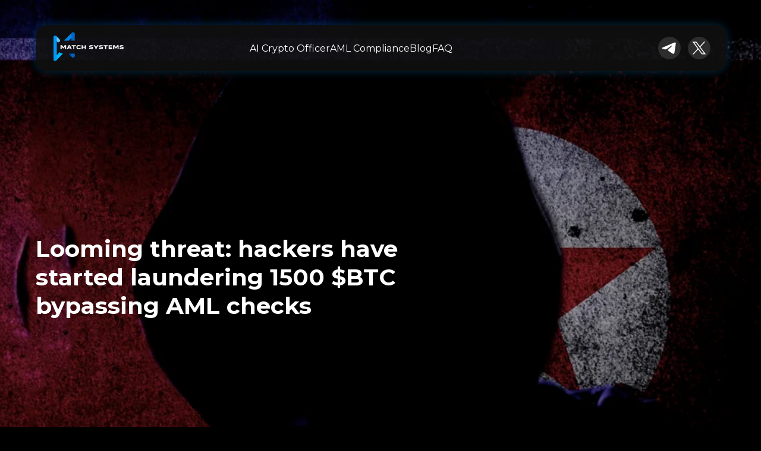

--- FILE ---
content_type: text/css
request_url: https://matchsystems.com/custom.css?t=1768305170
body_size: 2431
content:
/* дарк для браузера */
:root {
  color-scheme: dark;
}



/* ---------------------------------------------------------------------------------------------- */




/* фиксированное меню (декстоп главная) */
.uc-desktopheader01 {
  position: sticky;
  top: 0;
  height: 130px;
  z-index: 1000;
  transition: opacity 0.3s ease;
}

/*  фиксированное меню (декстоп главная) 50% прозрачности */
.uc-desktopheader01.scrolled {
  opacity: 0.5;
  position: -webkit-sticky;
}

.uc-desktopheader01.scrolled:hover {
  opacity: 1; /* При наведении возвращаем полную непрозрачность */
}

/*  фиксированное меню (декстоп главная) Следующий блок */
.uc-desktopheader01 + .t-rec {
  margin-top: -130px;
  padding-top: 0px;
}



/* ---------------------------------------------------------------------------------------------- */




/* шапка без меню */
.uc-desktopheader02 {
  position: sticky;
  top: 0;
  height: 130px;
  z-index: 1000;
  transition: opacity 0.3s ease;
}

/*  фиксированное меню (декстоп главная) Следующий блок */
.uc-desktopheader02 + .t-rec {
  margin-top: -130px;
  padding-top: 0px;
}



/* ---------------------------------------------------------------------------------------------- */



/* Стили для нопки с иконкой - класс (добавить если нет) button-bl-gr подложка над (исчезает), button-bg подложка под (остается) */
/* Основной стиль для button-bg */
.button-bl-gr {
  cursor: pointer; /* Всегда показывает палец (указатель) при наведении */
}

/* Стили для элемента, который будет исчезать */
.button-bg {
  opacity: 1;
  visibility: visible;
  transition: opacity 0.2s cubic-bezier(0.4, 0, 0.2, 1), 
              visibility 0.2s cubic-bezier(0.4, 0, 0.2, 1);
}

/* Анимация исчезновения при наведении */
.button-bl-gr:hover .button-bg {
  opacity: 0;
  visibility: hidden;
  transition-delay: 0s;
}




/* ---------------------------------------------------------------------------------------------- */





/* стиль для текста и стрелки в пунктах FAQ */
/* Базовые стили для элементов */
.faq-text {
  transform: translateX(0);
  transition: transform 0.2s ease;
}

.faq-arrow {
  transform: scale(1);
  transition: transform 0.2s ease;
}

/* Эффекты при наведении на faq-p */
.faq-p:hover .faq-text {
  transform: translateX(12px);
}

.faq-p:hover .faq-arrow {
  transform: scale(0.8);
}




/* ---------------------------------------------------------------------------------------------- */



/* Анимация полосы загрузки на главной v2 кусок 1*/
/* Основные стили прогресс-бара */
.progressLine02 {
  width: 100%;
  height: 10px;
  background-color: #161616; /* Цвет фона */
  border-radius: 999px;
  overflow: hidden;
  position: relative;
}

/* Анимированная часть - начальное состояние */
.progressLine02::after {
  content: "";
  position: absolute;
  left: 0;
  top: 0;
  width: 0;
  height: 100%;
  background-color: #2196F3; /* Цвет заполнения */
  
  /* Изначально анимация отключена */
  animation: none;
}

/* Анимация при появлении в viewport */
.progressLine02.in-view::after {
  animation: progressFillPaused03 8s linear 0s forwards
}

@keyframes progressFillPaused03 {
  /* Этап 1: 0% → 25% за 1.25s */
  0% {
    width: 0%;
  }
  15.625% {  /* (1.25s / 8s) * 100 = 15.625% */
    width: 25%;
  }
  /* Пауза 1s (25%) */
  15.625%,
  28.125% {  /* 15.625% + (1s / 8s * 100) = 28.125% */
    width: 25%;
  }
  /* Этап 2: 25% → 50% за 1.25s */
  28.125% {
    width: 25%;
  }
  43.75% {  /* 28.125% + 15.625% = 43.75% */
    width: 50%;
  }
  /* Пауза 1s (50%) */
  43.75%,
  56.25% {
    width: 50%;
  }
  /* Этап 3: 50% → 75% за 1.25s */
  56.25% {
    width: 50%;
  }
  71.875% {  /* 56.25% + 15.625% = 71.875% */
    width: 75%;
  }
  /* Пауза 1s (75%) */
  71.875%,
  84.375% {
    width: 75%;
  }
  /* Этап 4: 75% → 100% за 1.25s */
  84.375% {
    width: 75%;
  }
  100% {
    width: 100%;
  }
}




/* ---------------------------------------------------------------------------------------------- */



/* Анимация полосы загрузки на AML v2 кусок Green01*/
/* Основные стили прогресс-бара */
.progressLine03 {
  width: 100%;
  height: 10px;
  background-color: #0C341D; /* Цвет фона */
  border-radius: 999px;
  overflow: hidden;
  position: relative;
}

/* Анимированная часть - начальное состояние */
.progressLine03::after {
  content: "";
  position: absolute;
  left: 0;
  top: 0;
  width: 0;
  height: 100%;
  background-color: #27AE60; /* Цвет заполнения */
  animation: none;
}

/* Определение анимации */
@keyframes progressFillGreen01 {
  0% { width: 0%; }
  100% { width: 92%; }
}

/* Анимация при появлении в viewport */
.progressLine03.in-view::after {
  animation: progressFillGreen01 2s linear forwards;
}



/* ---------------------------------------------------------------------------------------------- */


/* Анимация полосы загрузки на AML v2 кусок 1 Orange01*/
/* Основные стили прогресс-бара */
.progressLine04 {
  width: 100%;
  height: 10px;
  background-color: #492E16; /* Цвет фона */
  border-radius: 999px;
  overflow: hidden;
  position: relative;
}

/* Анимированная часть - начальное состояние */
.progressLine04::after {
  content: "";
  position: absolute;
  left: 0;
  top: 0;
  width: 0;
  height: 100%;
  background-color: #F2994A; /* Цвет заполнения */
  animation: none;
}

/* Определение анимации */
@keyframes progressFillOrange01 {
  0% { width: 0%; }
  100% { width: 60%; }
}

/* Анимация при появлении в viewport */
.progressLine04.in-view::after {
  animation: progressFillOrange01 2s linear forwards;
}



/* ---------------------------------------------------------------------------------------------- */


/* Анимация полосы загрузки на AML v2 кусок 1 Red01*/
/* Основные стили прогресс-бара */
.progressLine05 {
  width: 100%;
  height: 10px;
  background-color: #4B2430; /* Цвет фона */
  border-radius: 999px;
  overflow: hidden;
  position: relative;
}

/* Анимированная часть - начальное состояние */
.progressLine05::after {
  content: "";
  position: absolute;
  left: 0;
  top: 0;
  width: 0;
  height: 100%;
  background-color: #EB5757; /* Цвет заполнения */
  animation: none;
}

/* Определение анимации */
@keyframes progressFillRed01 {
  0% { width: 0%; }
  100% { width: 30%; }
}

/* Анимация при появлении в viewport */
.progressLine05.in-view::after {
  animation: progressFillRed01 2s linear forwards;
}



/* ---------------------------------------------------------------------------------------------- */



/* Стили для ссылок меню футера и хедер */
.link-header-footer {
    color: #ffffff; /* Исходный цвет текста */
    text-decoration: none; /* Убираем подчёркивание */
    display: inline-block; /* Для корректной работы подчёркивания */
    position: relative; /* Нужно для псевдоэлемента */
    transition: color 0.3s ease; /* Плавность изменения цвета */
}

.link-header-footer::after {
    content: '';
    position: absolute;
    left: 0;
    bottom: -2px; /* Сдвигаем подчёркивание ниже текста */
    width: 0;
    height: 1px; /* Толщина линии */
    background-color: currentColor; /* Цвет как у текста */
    transition: width 0.3s ease; /* Плавное появление */
}

.link-header-footer:hover {
    opacity: 0.8 !important;
}

.link-header-footer:hover::after {
    width: 100%; /* Полная ширина подчёркивания */
}





/* ---------------------------------------------------------------------------------------------- */


/* для поп-ап окон */
.t-popup__container {
    background: #000000;
}

.t-quiz {
   --panel-default-bg-color: #000000; 
}    
    
.t-descr_md {
    font-size: 16px;
}    
    
.t-input {
    height: 52px;
}

.t702 .t-input-group {
    margin-bottom: 15px;
}

.t702 .t-form__inputsbox_flex .t-form__submit {
    margin-top: 10px;
}

.t702 .t-input-subtitle {
    padding-bottom: 5px;
}


.t-quiz__result_block .t-quiz__result-img-wrapper {
    height: 200px;
    background-size: auto;
}

.t-form-success-popup_new .t-form-success-popup__wrapper {
background-color: #17191D;
}

.t-form-success-popup__wrapper {
background-color: #17191D  !important;
}


/* ---------------------------------------------------------------------------------------------- */



/* на общей странице блога эффект при наведении синяя тень цвет */
.uc-blogms .t-feed__col-grid__post-wrapper:hover {
    box-shadow: 0px 10px 25px 0px rgb(21 101 192 / 45%) !important;
}



/* ---------------------------------------------------------------------------------------------- */


/* стили вкладок в Блоге */
.uc-blogms .t-feed__parts-switch-btn.t-active span,
.uc-blogms .t-feed__parts-switch-btn.t-active a {
opacity: 1 !important;
font-weight: bold;
color: #ffffff !important;
border-bottom: 2px solid #FFFFFF !important;
}


.uc-blogms .t-feed__parts-switch-btn span, 
.uc-blogms .t-feed__parts-switch-btn a {
    padding: 6px 0px 6px !important;
    margin-right: 10px !important;
    margin-left: 10px !important;
    border-radius: 0px;
}


/* ---------------------------------------------------------------------------------------------- */




--- FILE ---
content_type: image/svg+xml
request_url: https://static.tildacdn.one/tild3236-3566-4265-b964-313764636666/youtube-01.svg
body_size: 184
content:
<?xml version="1.0" encoding="UTF-8"?> <svg xmlns="http://www.w3.org/2000/svg" width="158" height="158" viewBox="0 0 158 158" fill="none"><path d="M157.128 78.5869C157.128 35.1846 121.953 0 78.5638 0C35.1742 0 0 35.1846 0 78.5869C0 121.989 35.1742 157.174 78.5638 157.174C121.953 157.174 157.128 121.989 157.128 78.5869Z" fill="#2D2D2D"></path><path d="M128.034 62.3019C127.416 56.3324 126.085 49.7333 121.189 46.2653C117.396 43.576 112.411 43.4766 107.757 43.4821C97.9192 43.4821 88.0759 43.4987 78.2382 43.5042C68.7759 43.5153 59.3135 43.5208 49.8512 43.5318C45.8984 43.5318 42.0561 43.2281 38.3849 44.94C35.2326 46.4089 32.7649 49.2032 31.2799 52.3122C29.2207 56.6361 28.7901 61.5343 28.5417 66.3166C28.0834 75.0252 28.1331 83.7558 28.6797 92.4588C29.0827 98.8094 30.104 105.828 35.0118 109.876C39.362 113.46 45.5009 113.637 51.143 113.642C69.0519 113.659 86.9663 113.675 104.881 113.686C107.177 113.692 109.573 113.648 111.914 113.394C116.518 112.897 120.907 111.577 123.866 108.164C126.853 104.724 127.62 99.936 128.073 95.4022C129.177 84.4019 129.166 73.2967 128.034 62.3019ZM67.8815 94.0051V63.1634L94.5793 78.5815L67.8815 94.0051Z" fill="white"></path></svg> 

--- FILE ---
content_type: image/svg+xml
request_url: https://static.tildacdn.one/tild6237-6434-4631-b261-383933346564/LOGO_MS.svg
body_size: 3537
content:
<?xml version="1.0" encoding="UTF-8"?> <svg xmlns="http://www.w3.org/2000/svg" width="153" height="63" viewBox="0 0 153 63" fill="none"><path d="M28.5489 28.6587V36.8785H26.1181V31.8879L26.1769 31.3008H26.1064L26.0007 31.4887L23.4878 35.4694H21.5972L18.9551 31.3008H18.8847L18.9669 31.8879V36.8785H16.5361V28.6587H19.8241L22.4427 32.7686L22.5014 32.9213H22.5719L22.6306 32.7686L25.2492 28.6587H28.5489Z" fill="white"></path><path d="M38.387 36.8785L37.7529 35.5164H33.1968L32.5627 36.8785H29.944L34.0422 28.6587H36.9192L41.0056 36.8785H38.387ZM36.8957 33.5789L35.5688 30.7958L35.5335 30.6432H35.4279L35.3926 30.7958L34.0657 33.5789H36.8957Z" fill="white"></path><path d="M49.6767 28.6587V30.7019H46.3536V36.8785H43.9111V30.7019H40.5879V28.6587H49.6767Z" fill="white"></path><path d="M60.4023 35.5634C59.1419 36.5889 57.588 37.1017 55.7405 37.1017C55.122 37.1017 54.5779 37.0664 54.1082 36.996C53.6463 36.9255 53.204 36.7924 52.7813 36.5967C52.3664 36.401 52.0219 36.1466 51.7479 35.8334C51.4818 35.5125 51.2704 35.0937 51.1138 34.577C50.9651 34.0603 50.8907 33.4536 50.8907 32.7569C50.8907 32.0601 50.969 31.4573 51.1256 30.9485C51.2822 30.4397 51.5014 30.0247 51.7832 29.7038C52.065 29.3828 52.4329 29.1284 52.887 28.9405C53.341 28.7448 53.8303 28.6117 54.3548 28.5413C54.8793 28.4708 55.4978 28.4356 56.2102 28.4356C57.0165 28.4356 57.7132 28.4982 58.3004 28.6235C58.8953 28.7409 59.4785 28.9131 60.05 29.1401L59.4276 31.1129C58.4804 30.6902 57.3218 30.4788 55.9518 30.4788C55.5604 30.4788 55.2316 30.4944 54.9654 30.5258C54.6993 30.5492 54.4683 30.6001 54.2726 30.6784C54.0769 30.7489 53.9243 30.835 53.8147 30.9368C53.7051 31.0385 53.615 31.1834 53.5446 31.3712C53.4819 31.5591 53.4389 31.7587 53.4154 31.9701C53.3997 32.1815 53.3919 32.4516 53.3919 32.7804C53.3919 33.2657 53.4154 33.6415 53.4624 33.9076C53.5093 34.1738 53.6111 34.4008 53.7677 34.5887C53.9321 34.7688 54.1513 34.8901 54.4253 34.9527C54.7071 35.0154 55.0946 35.0467 55.5878 35.0467C56.3941 35.0467 57.0869 34.9449 57.6662 34.7414C58.2534 34.5378 58.8131 34.2599 59.3454 33.9076L60.4023 35.5634Z" fill="white"></path><path d="M68.8906 28.6587H71.333V36.8785H68.8906V33.7433H64.6162V36.8785H62.1738V28.6587H64.6162V31.6883H68.8906V28.6587Z" fill="white"></path><path d="M86.6455 29.1519L86.0466 30.9837C84.8175 30.5923 83.6041 30.3966 82.4064 30.3966C81.8819 30.3966 81.5022 30.4357 81.2673 30.514C81.0403 30.5923 80.9268 30.7293 80.9268 30.925C80.9268 31.1755 81.1421 31.3595 81.5726 31.4769C81.7214 31.5161 82.332 31.6217 83.4045 31.794C83.9133 31.8723 84.3361 31.9505 84.6727 32.0288C85.0093 32.1071 85.342 32.2128 85.6708 32.3459C85.9996 32.479 86.254 32.6316 86.4341 32.8038C86.622 32.9761 86.7707 33.1913 86.8803 33.4497C86.9977 33.708 87.0565 34.0133 87.0565 34.3656C87.0565 35.2894 86.6963 35.9783 85.9761 36.4323C85.2559 36.8864 84.2226 37.1134 82.8761 37.1134C80.9894 37.1134 79.3689 36.6985 78.0146 35.8687L79.0949 34.119C79.5725 34.4008 80.1753 34.6435 80.9033 34.8471C81.6313 35.0506 82.3594 35.1485 83.0874 35.1406C84.0816 35.1328 84.5788 34.9293 84.5788 34.53C84.5788 34.4596 84.5592 34.393 84.52 34.3304C84.4809 34.2678 84.4144 34.2169 84.3204 34.1777C84.2343 34.1308 84.1443 34.0916 84.0503 34.0603C83.9564 34.029 83.8194 33.9977 83.6393 33.9664C83.4671 33.9272 83.3066 33.8998 83.1579 33.8842C83.017 33.8607 82.8252 33.8294 82.5825 33.7902C82.3398 33.7511 82.1245 33.7159 81.9367 33.6845C81.3495 33.5906 80.8642 33.4888 80.4806 33.3792C80.097 33.2618 79.7447 33.1091 79.4237 32.9213C79.1106 32.7334 78.8757 32.4985 78.7192 32.2167C78.5626 31.9349 78.4765 31.5943 78.4608 31.1951C78.4217 30.2713 78.7622 29.5824 79.4824 29.1284C80.2105 28.6743 81.2634 28.4395 82.6412 28.4238C83.5493 28.4238 84.3439 28.5021 85.025 28.6587C85.706 28.8074 86.2462 28.9718 86.6455 29.1519Z" fill="white"></path><path d="M95.7994 28.6587H98.7233L94.5312 34.213V36.8785H92.0887V34.213L87.8849 28.6587H90.8205L93.2278 32.0641L93.2747 32.2284H93.3452L93.3922 32.0641L95.7994 28.6587Z" fill="white"></path><path d="M107.985 29.1519L107.386 30.9837C106.157 30.5923 104.944 30.3966 103.746 30.3966C103.221 30.3966 102.842 30.4357 102.607 30.514C102.38 30.5923 102.266 30.7293 102.266 30.925C102.266 31.1755 102.482 31.3595 102.912 31.4769C103.061 31.5161 103.672 31.6217 104.744 31.794C105.253 31.8723 105.676 31.9505 106.012 32.0288C106.349 32.1071 106.682 32.2128 107.01 32.3459C107.339 32.479 107.594 32.6316 107.774 32.8038C107.961 32.9761 108.11 33.1913 108.22 33.4497C108.337 33.708 108.396 34.0133 108.396 34.3656C108.396 35.2894 108.036 35.9783 107.316 36.4323C106.595 36.8864 105.562 37.1134 104.216 37.1134C102.329 37.1134 100.708 36.6985 99.3541 35.8687L100.434 34.119C100.912 34.4008 101.515 34.6435 102.243 34.8471C102.971 35.0506 103.699 35.1485 104.427 35.1406C105.421 35.1328 105.918 34.9293 105.918 34.53C105.918 34.4596 105.899 34.393 105.86 34.3304C105.82 34.2678 105.754 34.2169 105.66 34.1777C105.574 34.1308 105.484 34.0916 105.39 34.0603C105.296 34.029 105.159 33.9977 104.979 33.9664C104.807 33.9272 104.646 33.8998 104.497 33.8842C104.356 33.8607 104.165 33.8294 103.922 33.7902C103.679 33.7511 103.464 33.7159 103.276 33.6845C102.689 33.5906 102.204 33.4888 101.82 33.3792C101.436 33.2618 101.084 33.1091 100.763 32.9213C100.45 32.7334 100.215 32.4985 100.059 32.2167C99.9021 31.9349 99.816 31.5943 99.8003 31.1951C99.7612 30.2713 100.102 29.5824 100.822 29.1284C101.55 28.6743 102.603 28.4395 103.981 28.4238C104.889 28.4238 105.683 28.5021 106.364 28.6587C107.046 28.8074 107.586 28.9718 107.985 29.1519Z" fill="white"></path><path d="M118.712 28.6587V30.7019H115.388V36.8785H112.946V30.7019H109.623V28.6587H118.712Z" fill="white"></path><path d="M120.47 28.6587H128.302V30.6902H122.901V31.794H128.009V33.6845H122.901V34.8471H128.361V36.8785H120.47V28.6587Z" fill="white"></path><path d="M142.212 28.6587V36.8785H139.782V31.8879L139.84 31.3008H139.77L139.664 31.4887L137.151 35.4694H135.261L132.618 31.3008H132.548L132.63 31.8879V36.8785H130.2V28.6587H133.487L136.106 32.7686L136.165 32.9213H136.235L136.294 32.7686L138.913 28.6587H142.212Z" fill="white"></path><path d="M152.591 29.1519L151.992 30.9837C150.763 30.5923 149.549 30.3966 148.351 30.3966C147.827 30.3966 147.447 30.4357 147.212 30.514C146.985 30.5923 146.872 30.7293 146.872 30.925C146.872 31.1755 147.087 31.3595 147.518 31.4769C147.666 31.5161 148.277 31.6217 149.35 31.794C149.858 31.8723 150.281 31.9505 150.618 32.0288C150.954 32.1071 151.287 32.2128 151.616 32.3459C151.945 32.479 152.199 32.6316 152.379 32.8038C152.567 32.9761 152.716 33.1913 152.825 33.4497C152.943 33.708 153.002 34.0133 153.002 34.3656C153.002 35.2894 152.641 35.9783 151.921 36.4323C151.201 36.8864 150.168 37.1134 148.821 37.1134C146.935 37.1134 145.314 36.6985 143.96 35.8687L145.04 34.119C145.518 34.4008 146.12 34.6435 146.848 34.8471C147.576 35.0506 148.304 35.1485 149.033 35.1406C150.027 35.1328 150.524 34.9293 150.524 34.53C150.524 34.4596 150.504 34.393 150.465 34.3304C150.426 34.2678 150.359 34.2169 150.266 34.1777C150.179 34.1308 150.089 34.0916 149.995 34.0603C149.901 34.029 149.764 33.9977 149.584 33.9664C149.412 33.9272 149.252 33.8998 149.103 33.8842C148.962 33.8607 148.77 33.8294 148.528 33.7902C148.285 33.7511 148.07 33.7159 147.882 33.6845C147.295 33.5906 146.809 33.4888 146.426 33.3792C146.042 33.2618 145.69 33.1091 145.369 32.9213C145.056 32.7334 144.821 32.4985 144.664 32.2167C144.508 31.9349 144.422 31.5943 144.406 31.1951C144.367 30.2713 144.707 29.5824 145.428 29.1284C146.156 28.6743 147.208 28.4395 148.586 28.4238C149.494 28.4238 150.289 28.5021 150.97 28.6587C151.651 28.8074 152.191 28.9718 152.591 29.1519Z" fill="white"></path><rect width="7.28272" height="16.6587" rx="3.64136" transform="matrix(0.704078 -0.710123 0.704078 0.710123 0 11.7412)" fill="#6FCBFB"></rect><path fill-rule="evenodd" clip-rule="evenodd" d="M21.7444 46.7358C19.0189 46.4859 16.531 45.4063 14.531 43.7495L2.55927 55.824C1.14333 57.2521 1.14333 59.5675 2.55928 60.9956C3.97522 62.4237 6.27093 62.4237 7.68687 60.9956L21.3287 47.2367C21.4844 47.0797 21.6229 46.9119 21.7444 46.7358Z" fill="#00B6F9"></path><rect x="1.20654" y="7.78516" width="7.25152" height="54.8533" rx="3.62576" fill="#0097F6"></rect><ellipse cx="12.0876" cy="18.7602" rx="2.41717" ry="2.43793" fill="#60C0F2"></ellipse><path fill-rule="evenodd" clip-rule="evenodd" d="M45.8553 1.84256C44.4394 0.414458 42.1436 0.414459 40.7277 1.84256L23.959 18.7552H34.2142L45.8553 7.01418C47.2712 5.58608 47.2712 3.27067 45.8553 1.84256Z" fill="#0089E9"></path><path fill-rule="evenodd" clip-rule="evenodd" d="M33.5452 46.8013L40.2704 53.5842C41.6864 55.0124 43.9821 55.0124 45.398 53.5842C46.814 52.1561 46.814 49.8407 45.398 48.4126L43.8004 46.8013H33.5452Z" fill="#0045A5"></path><path fill-rule="evenodd" clip-rule="evenodd" d="M43.5093 0.475098C41.5069 0.475098 39.8835 2.0984 39.8835 4.10086V18.7641H47.1351V4.10086C47.1351 2.09841 45.5118 0.475098 43.5093 0.475098ZM47.1351 46.8002H39.8835V51.7027C39.8835 53.7051 41.5069 55.3284 43.5093 55.3284C45.5118 55.3284 47.1351 53.7051 47.1351 51.7027V46.8002Z" fill="#0065C4"></path></svg> 

--- FILE ---
content_type: image/svg+xml
request_url: https://static.tildacdn.one/tild6438-3433-4539-b236-336334386365/linkedin-01.svg
body_size: 251
content:
<?xml version="1.0" encoding="UTF-8"?> <svg xmlns="http://www.w3.org/2000/svg" width="158" height="158" viewBox="0 0 158 158" fill="none"><path d="M78.9668 0L78.6081 0C35.1941 0 0 35.2044 0 78.6311L0 78.9901C0 122.417 35.1941 157.621 78.6081 157.621H78.9668C122.381 157.621 157.575 122.417 157.575 78.9901V78.6311C157.575 35.2044 122.381 0 78.9668 0Z" fill="#2D2D2D"></path><path d="M37.5788 52.3894C35.503 50.4622 34.4707 48.0766 34.4707 45.2382C34.4707 42.3997 35.5085 39.9092 37.5788 37.9764C39.6545 36.0491 42.3265 35.0828 45.6002 35.0828C48.874 35.0828 51.4411 36.0491 53.5113 37.9764C55.5871 39.9037 56.6194 42.3279 56.6194 45.2382C56.6194 48.1484 55.5815 50.4622 53.5113 52.3894C51.4356 54.3167 48.8022 55.2831 45.6002 55.2831C42.3983 55.2831 39.6545 54.3167 37.5788 52.3894ZM54.8749 63.445L54.8749 122.533H36.2097L36.2097 63.445H54.8749Z" fill="white"></path><path d="M117.009 69.282C121.078 73.6997 123.11 79.7632 123.11 87.4833V121.489H105.383V89.8799C105.383 85.9867 104.373 82.9605 102.358 80.8069C100.343 78.6532 97.6265 77.5708 94.2258 77.5708C90.8251 77.5708 88.1089 78.6477 86.0938 80.8069C84.0788 82.9605 83.0686 85.9867 83.0686 89.8799V121.489H65.2371V63.2793H83.0686V70.9994C84.8738 68.426 87.3085 66.3939 90.3669 64.8973C93.4253 63.4008 96.8647 62.6553 100.69 62.6553C107.503 62.6553 112.946 64.8642 117.009 69.2764V69.282Z" fill="white"></path></svg> 

--- FILE ---
content_type: image/svg+xml
request_url: https://static.tildacdn.one/tild3966-3662-4566-a661-343039663661/email-021.svg
body_size: -7
content:
<?xml version="1.0" encoding="UTF-8"?> <svg xmlns="http://www.w3.org/2000/svg" width="26" height="26" viewBox="0 0 26 26" fill="none"><path d="M22.75 3.25H3.25C1.45519 3.25 0 4.70519 0 6.5V19.5C0 21.2948 1.45519 22.75 3.25 22.75H22.75C24.5448 22.75 26 21.2948 26 19.5V6.5C26 4.70519 24.5448 3.25 22.75 3.25ZM17.4005 11.9225L24.2798 6.02707C24.3274 6.17942 24.375 6.33176 24.375 6.5V19.5C24.375 19.6127 24.3321 19.7127 24.3099 19.819L17.4005 11.9225ZM22.75 4.875C22.8579 4.875 22.9531 4.91629 23.0547 4.9369L13 13.5554L2.94531 4.9369C3.04688 4.91629 3.14209 4.875 3.25 4.875H22.75ZM1.68929 19.8174C1.66705 19.711 1.625 19.6127 1.625 19.5V6.5C1.625 6.33176 1.67339 6.17942 1.72103 6.02707L8.59793 11.9209L1.68929 19.8174ZM3.25 21.125C3.08577 21.125 2.93658 21.0774 2.78662 21.0314L9.83252 12.9793L12.4716 15.2407C12.6231 15.3724 12.812 15.4375 13 15.4375C13.188 15.4375 13.3769 15.3724 13.5284 15.2407L16.1675 12.9794L23.2134 21.0314C23.0642 21.0774 22.915 21.125 22.75 21.125H3.25Z" fill="#7B7B7B"></path></svg> 

--- FILE ---
content_type: image/svg+xml
request_url: https://static.tildacdn.one/tild3464-3530-4361-b066-393732656564/telegram_icon.svg
body_size: 114
content:
<?xml version="1.0" encoding="UTF-8"?> <svg xmlns="http://www.w3.org/2000/svg" xmlns:xlink="http://www.w3.org/1999/xlink" version="1.1" id="Слой_1" x="0px" y="0px" viewBox="0 0 24 24" style="enable-background:new 0 0 24 24;" xml:space="preserve"> <style type="text/css"> .st0{fill:#7B7B7B;} </style> <path class="st0" d="M23.7,3.3C23.4,2.5,22.6,2,21.8,2c-0.3,0-0.5,0.1-0.8,0.2L0.9,10.5l-0.1,0l-0.1,0.1l-0.2,0.1L0.3,11l-0.1,0.1 c-0.1,0.1-0.1,0.3-0.1,0.5c0,0.4,0.3,0.9,0.7,1.1l3.7,1.6c0.5,0.2,1.1,0.3,1.6,0.3c0.8,0,1.6-0.2,2.3-0.7L15,9.5l-4.7,4.7l0,0 l-0.1,0.2l0,0c-0.2,0.3-0.3,0.6-0.3,1c0,0.6,0.3,1.1,0.8,1.5l7,4.7c0.3,0.2,0.6,0.3,0.9,0.4c0.1,0,0.3,0,0.4,0 c1.1,0,2.1-0.8,2.3-1.9l2.6-15.7c0-0.1,0-0.2,0-0.3C23.8,3.8,23.8,3.5,23.7,3.3z M22.7,4.2l-2.6,15.7c-0.1,0.6-0.6,1-1.1,1l-0.2,0 c-0.2,0-0.3-0.1-0.5-0.2l-7-4.7c-0.2-0.1-0.3-0.3-0.3-0.5c0-0.1,0-0.2,0.1-0.3l0.1-0.1l6.8-6.8c0.2-0.2,0.3-0.4,0.3-0.6 c0-0.2-0.1-0.4-0.3-0.6c-0.2-0.2-0.4-0.3-0.6-0.3c-0.2,0-0.3,0-0.5,0.1l0,0l-9.1,6c-0.5,0.3-1,0.5-1.6,0.5c-0.4,0-0.8-0.1-1.2-0.2 l-3.7-1.6l0,0l20.1-8.3c0.1,0,0.2-0.1,0.3-0.1c0.3,0,0.7,0.2,0.8,0.5c0,0.1,0.1,0.2,0.1,0.3L22.7,4.2z"></path> </svg> 

--- FILE ---
content_type: image/svg+xml
request_url: https://static.tildacdn.one/tild3462-6162-4764-b036-626162306436/LOGO_MS.svg
body_size: 3492
content:
<?xml version="1.0" encoding="UTF-8"?> <svg xmlns="http://www.w3.org/2000/svg" width="153" height="63" viewBox="0 0 153 63" fill="none"><path d="M28.5489 28.6587V36.8785H26.1181V31.8879L26.1769 31.3008H26.1064L26.0007 31.4887L23.4878 35.4694H21.5972L18.9551 31.3008H18.8847L18.9669 31.8879V36.8785H16.5361V28.6587H19.8241L22.4427 32.7686L22.5014 32.9213H22.5719L22.6306 32.7686L25.2492 28.6587H28.5489Z" fill="white"></path><path d="M38.387 36.8785L37.7529 35.5164H33.1968L32.5627 36.8785H29.944L34.0422 28.6587H36.9192L41.0056 36.8785H38.387ZM36.8957 33.5789L35.5688 30.7958L35.5335 30.6432H35.4279L35.3926 30.7958L34.0657 33.5789H36.8957Z" fill="white"></path><path d="M49.6767 28.6587V30.7019H46.3536V36.8785H43.9111V30.7019H40.5879V28.6587H49.6767Z" fill="white"></path><path d="M60.4023 35.5634C59.1419 36.5889 57.588 37.1017 55.7405 37.1017C55.122 37.1017 54.5779 37.0664 54.1082 36.996C53.6463 36.9255 53.204 36.7924 52.7813 36.5967C52.3664 36.401 52.0219 36.1466 51.7479 35.8334C51.4818 35.5125 51.2704 35.0937 51.1138 34.577C50.9651 34.0603 50.8907 33.4536 50.8907 32.7569C50.8907 32.0601 50.969 31.4573 51.1256 30.9485C51.2822 30.4397 51.5014 30.0247 51.7832 29.7038C52.065 29.3828 52.4329 29.1284 52.887 28.9405C53.341 28.7448 53.8303 28.6117 54.3548 28.5413C54.8793 28.4708 55.4978 28.4356 56.2102 28.4356C57.0165 28.4356 57.7132 28.4982 58.3004 28.6235C58.8953 28.7409 59.4785 28.9131 60.05 29.1401L59.4276 31.1129C58.4804 30.6902 57.3218 30.4788 55.9518 30.4788C55.5604 30.4788 55.2316 30.4944 54.9654 30.5258C54.6993 30.5492 54.4683 30.6001 54.2726 30.6784C54.0769 30.7489 53.9243 30.835 53.8147 30.9368C53.7051 31.0385 53.615 31.1834 53.5446 31.3712C53.4819 31.5591 53.4389 31.7587 53.4154 31.9701C53.3997 32.1815 53.3919 32.4516 53.3919 32.7804C53.3919 33.2657 53.4154 33.6415 53.4624 33.9076C53.5093 34.1738 53.6111 34.4008 53.7677 34.5887C53.9321 34.7688 54.1513 34.8901 54.4253 34.9527C54.7071 35.0154 55.0946 35.0467 55.5878 35.0467C56.3941 35.0467 57.0869 34.9449 57.6662 34.7414C58.2534 34.5378 58.8131 34.2599 59.3454 33.9076L60.4023 35.5634Z" fill="white"></path><path d="M68.8906 28.6587H71.333V36.8785H68.8906V33.7433H64.6162V36.8785H62.1738V28.6587H64.6162V31.6883H68.8906V28.6587Z" fill="white"></path><path d="M86.6455 29.1519L86.0466 30.9837C84.8175 30.5923 83.6041 30.3966 82.4064 30.3966C81.8819 30.3966 81.5022 30.4357 81.2673 30.514C81.0403 30.5923 80.9268 30.7293 80.9268 30.925C80.9268 31.1755 81.1421 31.3595 81.5726 31.4769C81.7214 31.5161 82.332 31.6217 83.4045 31.794C83.9133 31.8723 84.3361 31.9505 84.6727 32.0288C85.0093 32.1071 85.342 32.2128 85.6708 32.3459C85.9996 32.479 86.254 32.6316 86.4341 32.8038C86.622 32.9761 86.7707 33.1913 86.8803 33.4497C86.9977 33.708 87.0565 34.0133 87.0565 34.3656C87.0565 35.2894 86.6963 35.9783 85.9761 36.4323C85.2559 36.8864 84.2226 37.1134 82.8761 37.1134C80.9894 37.1134 79.3689 36.6985 78.0146 35.8687L79.0949 34.119C79.5725 34.4008 80.1753 34.6435 80.9033 34.8471C81.6313 35.0506 82.3594 35.1485 83.0874 35.1406C84.0816 35.1328 84.5788 34.9293 84.5788 34.53C84.5788 34.4596 84.5592 34.393 84.52 34.3304C84.4809 34.2678 84.4144 34.2169 84.3204 34.1777C84.2343 34.1308 84.1443 34.0916 84.0503 34.0603C83.9564 34.029 83.8194 33.9977 83.6393 33.9664C83.4671 33.9272 83.3066 33.8998 83.1579 33.8842C83.017 33.8607 82.8252 33.8294 82.5825 33.7902C82.3398 33.7511 82.1245 33.7159 81.9367 33.6845C81.3495 33.5906 80.8642 33.4888 80.4806 33.3792C80.097 33.2618 79.7447 33.1091 79.4237 32.9213C79.1106 32.7334 78.8757 32.4985 78.7192 32.2167C78.5626 31.9349 78.4765 31.5943 78.4608 31.1951C78.4217 30.2713 78.7622 29.5824 79.4824 29.1284C80.2105 28.6743 81.2634 28.4395 82.6412 28.4238C83.5493 28.4238 84.3439 28.5021 85.025 28.6587C85.706 28.8074 86.2462 28.9718 86.6455 29.1519Z" fill="white"></path><path d="M95.7994 28.6587H98.7233L94.5312 34.213V36.8785H92.0887V34.213L87.8849 28.6587H90.8205L93.2278 32.0641L93.2747 32.2284H93.3452L93.3922 32.0641L95.7994 28.6587Z" fill="white"></path><path d="M107.985 29.1519L107.386 30.9837C106.157 30.5923 104.944 30.3966 103.746 30.3966C103.221 30.3966 102.842 30.4357 102.607 30.514C102.38 30.5923 102.266 30.7293 102.266 30.925C102.266 31.1755 102.482 31.3595 102.912 31.4769C103.061 31.5161 103.672 31.6217 104.744 31.794C105.253 31.8723 105.676 31.9505 106.012 32.0288C106.349 32.1071 106.682 32.2128 107.01 32.3459C107.339 32.479 107.594 32.6316 107.774 32.8038C107.961 32.9761 108.11 33.1913 108.22 33.4497C108.337 33.708 108.396 34.0133 108.396 34.3656C108.396 35.2894 108.036 35.9783 107.316 36.4323C106.595 36.8864 105.562 37.1134 104.216 37.1134C102.329 37.1134 100.708 36.6985 99.3541 35.8687L100.434 34.119C100.912 34.4008 101.515 34.6435 102.243 34.8471C102.971 35.0506 103.699 35.1485 104.427 35.1406C105.421 35.1328 105.918 34.9293 105.918 34.53C105.918 34.4596 105.899 34.393 105.86 34.3304C105.82 34.2678 105.754 34.2169 105.66 34.1777C105.574 34.1308 105.484 34.0916 105.39 34.0603C105.296 34.029 105.159 33.9977 104.979 33.9664C104.807 33.9272 104.646 33.8998 104.497 33.8842C104.356 33.8607 104.165 33.8294 103.922 33.7902C103.679 33.7511 103.464 33.7159 103.276 33.6845C102.689 33.5906 102.204 33.4888 101.82 33.3792C101.436 33.2618 101.084 33.1091 100.763 32.9213C100.45 32.7334 100.215 32.4985 100.059 32.2167C99.9021 31.9349 99.816 31.5943 99.8003 31.1951C99.7612 30.2713 100.102 29.5824 100.822 29.1284C101.55 28.6743 102.603 28.4395 103.981 28.4238C104.889 28.4238 105.683 28.5021 106.364 28.6587C107.046 28.8074 107.586 28.9718 107.985 29.1519Z" fill="white"></path><path d="M118.712 28.6587V30.7019H115.388V36.8785H112.946V30.7019H109.623V28.6587H118.712Z" fill="white"></path><path d="M120.47 28.6587H128.302V30.6902H122.901V31.794H128.009V33.6845H122.901V34.8471H128.361V36.8785H120.47V28.6587Z" fill="white"></path><path d="M142.212 28.6587V36.8785H139.782V31.8879L139.84 31.3008H139.77L139.664 31.4887L137.151 35.4694H135.261L132.618 31.3008H132.548L132.63 31.8879V36.8785H130.2V28.6587H133.487L136.106 32.7686L136.165 32.9213H136.235L136.294 32.7686L138.913 28.6587H142.212Z" fill="white"></path><path d="M152.591 29.1519L151.992 30.9837C150.763 30.5923 149.549 30.3966 148.351 30.3966C147.827 30.3966 147.447 30.4357 147.212 30.514C146.985 30.5923 146.872 30.7293 146.872 30.925C146.872 31.1755 147.087 31.3595 147.518 31.4769C147.666 31.5161 148.277 31.6217 149.35 31.794C149.858 31.8723 150.281 31.9505 150.618 32.0288C150.954 32.1071 151.287 32.2128 151.616 32.3459C151.945 32.479 152.199 32.6316 152.379 32.8038C152.567 32.9761 152.716 33.1913 152.825 33.4497C152.943 33.708 153.002 34.0133 153.002 34.3656C153.002 35.2894 152.641 35.9783 151.921 36.4323C151.201 36.8864 150.168 37.1134 148.821 37.1134C146.935 37.1134 145.314 36.6985 143.96 35.8687L145.04 34.119C145.518 34.4008 146.12 34.6435 146.848 34.8471C147.576 35.0506 148.304 35.1485 149.033 35.1406C150.027 35.1328 150.524 34.9293 150.524 34.53C150.524 34.4596 150.504 34.393 150.465 34.3304C150.426 34.2678 150.359 34.2169 150.266 34.1777C150.179 34.1308 150.089 34.0916 149.995 34.0603C149.901 34.029 149.764 33.9977 149.584 33.9664C149.412 33.9272 149.252 33.8998 149.103 33.8842C148.962 33.8607 148.77 33.8294 148.528 33.7902C148.285 33.7511 148.07 33.7159 147.882 33.6845C147.295 33.5906 146.809 33.4888 146.426 33.3792C146.042 33.2618 145.69 33.1091 145.369 32.9213C145.056 32.7334 144.821 32.4985 144.664 32.2167C144.508 31.9349 144.422 31.5943 144.406 31.1951C144.367 30.2713 144.707 29.5824 145.428 29.1284C146.156 28.6743 147.208 28.4395 148.586 28.4238C149.494 28.4238 150.289 28.5021 150.97 28.6587C151.651 28.8074 152.191 28.9718 152.591 29.1519Z" fill="white"></path><rect width="7.28272" height="16.6587" rx="3.64136" transform="matrix(0.704078 -0.710123 0.704078 0.710123 0 11.7412)" fill="#6FCBFB"></rect><path fill-rule="evenodd" clip-rule="evenodd" d="M21.7444 46.7358C19.0189 46.4859 16.531 45.4063 14.531 43.7495L2.55927 55.824C1.14333 57.2521 1.14333 59.5675 2.55928 60.9956C3.97522 62.4237 6.27093 62.4237 7.68687 60.9956L21.3287 47.2367C21.4844 47.0797 21.6229 46.9119 21.7444 46.7358Z" fill="#00B6F9"></path><rect x="1.20654" y="7.78516" width="7.25152" height="54.8533" rx="3.62576" fill="#0097F6"></rect><ellipse cx="12.0876" cy="18.7602" rx="2.41717" ry="2.43793" fill="#60C0F2"></ellipse><path fill-rule="evenodd" clip-rule="evenodd" d="M45.8553 1.84256C44.4394 0.414458 42.1436 0.414459 40.7277 1.84256L23.959 18.7552H34.2142L45.8553 7.01418C47.2712 5.58608 47.2712 3.27067 45.8553 1.84256Z" fill="#0089E9"></path><path fill-rule="evenodd" clip-rule="evenodd" d="M33.5452 46.8013L40.2704 53.5842C41.6864 55.0124 43.9821 55.0124 45.398 53.5842C46.814 52.1561 46.814 49.8407 45.398 48.4126L43.8004 46.8013H33.5452Z" fill="#0045A5"></path><path fill-rule="evenodd" clip-rule="evenodd" d="M43.5093 0.475098C41.5069 0.475098 39.8835 2.0984 39.8835 4.10086V18.7641H47.1351V4.10086C47.1351 2.09841 45.5118 0.475098 43.5093 0.475098ZM47.1351 46.8002H39.8835V51.7027C39.8835 53.7051 41.5069 55.3284 43.5093 55.3284C45.5118 55.3284 47.1351 53.7051 47.1351 51.7027V46.8002Z" fill="#0065C4"></path></svg> 

--- FILE ---
content_type: image/svg+xml
request_url: https://static.tildacdn.one/tild3333-3831-4930-b466-353436626436/tg-01.svg
body_size: 633
content:
<?xml version="1.0" encoding="UTF-8"?> <svg xmlns="http://www.w3.org/2000/svg" width="158" height="158" viewBox="0 0 158 158" fill="none"><path d="M78.9668 0L78.6079 0C35.1939 0 0 35.2044 0 78.6311L0 78.9901C0 122.417 35.1939 157.621 78.6079 157.621H78.9668C122.381 157.621 157.575 122.417 157.575 78.9901V78.6311C157.575 35.2044 122.381 0 78.9668 0Z" fill="#2D2D2D"></path><path d="M29.8444 76.1241C30.0653 76.0136 30.2862 75.9087 30.5015 75.8093C34.2445 74.0753 38.0371 72.4518 41.8243 70.8282C42.0285 70.8282 42.3707 70.5908 42.5639 70.5135C42.8565 70.3865 43.1492 70.265 43.4418 70.138C44.0049 69.895 44.568 69.6575 45.1256 69.4146C46.2518 68.9341 47.3724 68.4537 48.4986 67.9732L55.2392 65.0851C59.733 63.1634 64.2324 61.2361 68.7262 59.3144C73.22 57.3926 77.7192 55.4654 82.213 53.5436C86.7068 51.6219 91.206 49.6946 95.6998 47.7729C100.194 45.8512 104.693 43.9239 109.187 42.0022C110.186 41.5714 111.268 40.9308 112.339 40.7431C113.239 40.5829 114.117 40.2737 115.022 40.1025C116.739 39.7767 118.632 39.6442 120.278 40.3566C120.846 40.6051 121.371 40.953 121.807 41.3892C123.894 43.4545 123.601 46.8452 123.159 49.7498C120.084 69.9944 117.009 90.2444 113.929 110.489C113.509 113.267 112.935 116.315 110.743 118.071C108.889 119.556 106.25 119.722 103.959 119.093C101.668 118.458 99.6471 117.127 97.6652 115.818C89.445 110.373 81.2193 104.928 72.9991 99.4831C71.0448 98.1909 68.8698 96.5011 68.8918 94.1542C68.9029 92.7405 69.7475 91.4814 70.6087 90.3604C77.7523 81.0389 88.0593 74.6331 95.7275 65.7423C96.8095 64.4887 97.6597 62.2246 96.1747 61.5012C95.2914 61.0704 94.2755 61.6558 93.4695 62.2135C83.3336 69.2544 73.2034 76.3008 63.0676 83.3416C59.7607 85.6389 56.2938 88.0024 52.3079 88.5657C48.7416 89.0737 45.1532 88.0797 41.7028 87.0636C38.81 86.2132 35.9227 85.3407 33.0464 84.4405C31.5172 83.9656 29.9383 83.4521 28.7569 82.3752C27.5755 81.2984 26.8965 79.4871 27.6087 78.0513C28.0559 77.1512 28.9226 76.5824 29.8335 76.1185L29.8444 76.1241Z" fill="white"></path></svg> 

--- FILE ---
content_type: image/svg+xml
request_url: https://static.tildacdn.one/tild6530-3936-4465-b262-393537363138/mappointpointer_0021.svg
body_size: 209
content:
<?xml version="1.0" encoding="UTF-8"?> <svg xmlns="http://www.w3.org/2000/svg" width="26" height="26" viewBox="0 0 26 26" fill="none"><path d="M13.0001 6.16064C10.7432 6.16064 8.91333 7.99056 8.91333 10.2474C8.91333 12.5043 10.7432 14.3342 13.0001 14.3342C15.257 14.3342 17.0869 12.5043 17.0869 10.2474C17.0869 7.99056 15.257 6.16064 13.0001 6.16064ZM13.0001 12.5043C11.7649 12.5043 10.7432 11.4979 10.7432 10.2474C10.7432 8.99701 11.7497 7.99056 13.0001 7.99056C14.2505 7.99056 15.257 8.99701 15.257 10.2474C15.257 11.4979 14.2353 12.5043 13.0001 12.5043Z" fill="#7B7B7B"></path><path d="M19.786 3.04987C18.5508 1.66215 16.3092 0 12.7256 0C6.83937 0 3.75903 4.78829 3.75903 9.51555C3.75903 15.7067 12.2224 25.268 12.5884 25.6798C12.7561 25.878 13.0001 26 13.2594 26H13.2746C13.5338 26 13.7626 25.878 13.9456 25.695C14.0371 25.6035 16.0347 23.4381 18.0629 20.4035C20.8383 16.2557 22.2412 12.5806 22.2412 9.50026C22.2412 7.15189 21.3414 4.80352 19.786 3.04987ZM13.2898 23.6516C11.3074 21.2727 5.60418 14.0598 5.60418 9.50032C5.60418 5.80997 7.84582 1.82991 12.7408 1.82991C17.7274 1.82991 20.4112 5.77946 20.4112 9.50032C20.4112 14.868 15.1807 21.4405 13.2898 23.6516Z" fill="#7B7B7B"></path></svg> 

--- FILE ---
content_type: image/svg+xml
request_url: https://static.tildacdn.one/tild6337-6434-4832-a439-333335393931/twitter-01.svg
body_size: -50
content:
<?xml version="1.0" encoding="UTF-8"?> <svg xmlns="http://www.w3.org/2000/svg" width="158" height="158" viewBox="0 0 158 158" fill="none"><path d="M157.569 78.8133C157.569 118.618 128.073 151.525 89.7541 156.865C86.1712 157.362 82.5055 157.621 78.7846 157.621C74.4896 157.621 70.2718 157.279 66.1645 156.616C28.652 150.575 0 118.038 0 78.8133C0 35.2871 35.2767 0 78.7901 0C122.304 0 157.58 35.2871 157.58 78.8133H157.569Z" fill="#2D2D2D"></path><path d="M31.9533 34.7625L68.2899 83.3581L31.7269 122.87H39.9581L71.9722 88.2784L97.8362 122.87L125.842 122.87L87.463 71.5405L121.498 34.7625H113.266L83.7862 66.6202L59.9648 34.7625H31.9587H31.9533ZM44.0544 40.8259H56.9174L113.73 116.806H100.867L44.0544 40.8259Z" fill="white"></path></svg> 